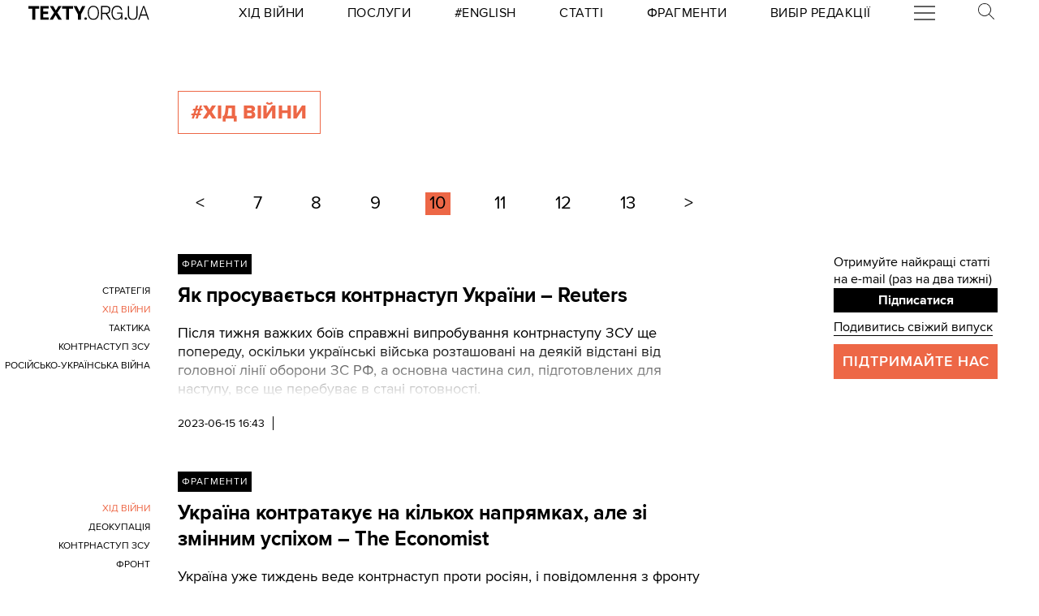

--- FILE ---
content_type: text/html; charset=utf-8
request_url: https://texty.org.ua/tag/khid-vijny/?page=10
body_size: 12235
content:


<!doctype html>
<html lang="uk">
<head>


<!-- Google tag (gtag.js) -->
<script async src="https://www.googletagmanager.com/gtag/js?id=G-EXHPRQFFLB"></script>
<script>
  window.dataLayer = window.dataLayer || [];
  function gtag(){dataLayer.push(arguments);}
  gtag('js', new Date());

  gtag('config', 'G-EXHPRQFFLB');
</script>

<!-- Meta Pixel Code -->
<script>
    !function (f, b, e, v, n, t, s) {
        if (f.fbq) return; n = f.fbq = function () {
            n.callMethod ?
            n.callMethod.apply(n, arguments) : n.queue.push(arguments)
        };
        if (!f._fbq) f._fbq = n; n.push = n; n.loaded = !0; n.version = '2.0';
        n.queue = []; t = b.createElement(e); t.async = !0;
        t.src = v; s = b.getElementsByTagName(e)[0];
        s.parentNode.insertBefore(t, s)
    }(window, document, 'script',
        'https://connect.facebook.net/en_US/fbevents.js');
    fbq('init', '528421947990222');
    fbq('track', 'PageView');
</script>
<noscript><img height="1" width="1" style="display:none" src="https://www.facebook.com/tr?id=528421947990222&ev=PageView&noscript=1" /></noscript>
<!-- End Meta Pixel Code -->
 <!-- Echobot -->
<script async id="ebx" src="//applets.ebxcdn.com/ebx.js"></script>





<meta charset="utf-8" />
<title>#хід війни - сторінка 10 — Тексти.org.ua</title>
<meta name="description" content="Всі матеріали за тегом #хід війни">


<meta property="fb:app_id" content="329250623807149">
<meta property="fb:admins" content="100002400468764">
<meta property="fb:admins" content="100000560537150">
<meta property="fb:admins" content="665334524">
<meta property="fb:admins" content="735028363">

<meta property="og:title" content="#хід війни">
<meta property="og:description" content="Всі матеріали за тегом #хід війни">
<meta property="og:type" content="website">
<meta property="og:url" content="https://texty.org.ua/">

<meta property="og:image" content="">
<meta property="og:image:width" content="1200">
<meta property="og:image:height" content="630">
<meta property="og:image:secure_url" content="">

<meta name="twitter:title" content="#хід війни">
<meta name="twitter:description" content="Всі матеріали за тегом #хід війни">
<meta name="twitter:site" content="@textyorgua" />
<meta name="twitter:card" content="summary_large_image" />
<meta name="twitter:image" content="">


<meta name="robots" content="max-image-preview:large">

<meta name="viewport" content="width=device-width, initial-scale=1.0, minimum-scale=1" />
<meta http-equiv="X-UA-Compatible" content="IE=edge" />

<link href="https://texty.org.ua/tag/khid-vijny/" rel="canonical">
<link rel="shortcut icon" type="image/png" href="/static/core/favicon-196.png" />


<style type="text/css">@font-face{font-family:'ProximaNova';src:url("/static/core/fonts/ProximaNova/proxima-nova-black/proxima-nova-black.eot?6826b7567a96");src:url("/static/core/fonts/ProximaNova/proxima-nova-black/proxima-nova-black.eot?&6826b7567a96#iefix") format("embedded-opentype"),url("/static/core/fonts/ProximaNova/proxima-nova-black/proxima-nova-black.woff2?6826b7567a96") format("woff2"),url("/static/core/fonts/ProximaNova/proxima-nova-black/proxima-nova-black.woff?6826b7567a96") format("woff"),url("/static/core/fonts/ProximaNova/proxima-nova-black/proxima-nova-black.ttf?6826b7567a96") format("truetype"),url("/static/core/fonts/ProximaNova/proxima-nova-black/proxima-nova-black.svg?6826b7567a96#youworkforthem") format("svg");font-weight:900;font-style:normal;font-display:swap}@font-face{font-family:'ProximaNova';src:url("/static/core/fonts/ProximaNova/proxima-nova-bold/proxima-nova-bold.eot?6826b7567a96");src:url("/static/core/fonts/ProximaNova/proxima-nova-bold/proxima-nova-bold.eot?&6826b7567a96#iefix") format("embedded-opentype"),url("/static/core/fonts/ProximaNova/proxima-nova-bold/proxima-nova-bold.woff2?6826b7567a96") format("woff2"),url("/static/core/fonts/ProximaNova/proxima-nova-bold/proxima-nova-bold.woff?6826b7567a96") format("woff"),url("/static/core/fonts/ProximaNova/proxima-nova-bold/proxima-nova-bold.ttf?6826b7567a96") format("truetype"),url("/static/core/fonts/ProximaNova/proxima-nova-bold/proxima-nova-bold.svg?6826b7567a96#youworkforthem") format("svg");font-weight:700;font-style:normal;font-display:swap}@font-face{font-family:'ProximaNova';src:url("/static/core/fonts/ProximaNova/proxima-nova-extrabold/proxima-nova-extrabold.eot?6826b7567a96");src:url("/static/core/fonts/ProximaNova/proxima-nova-extrabold/proxima-nova-extrabold.eot?&6826b7567a96#iefix") format("embedded-opentype"),url("/static/core/fonts/ProximaNova/proxima-nova-extrabold/proxima-nova-extrabold.woff2?6826b7567a96") format("woff2"),url("/static/core/fonts/ProximaNova/proxima-nova-extrabold/proxima-nova-extrabold.woff?6826b7567a96") format("woff"),url("/static/core/fonts/ProximaNova/proxima-nova-extrabold/proxima-nova-extrabold.ttf?6826b7567a96") format("truetype"),url("/static/core/fonts/ProximaNova/proxima-nova-extrabold/proxima-nova-extrabold.svg?6826b7567a96#youworkforthem") format("svg");font-weight:800;font-style:normal;font-display:swap}@font-face{font-family:'ProximaNova';src:url("/static/core/fonts/ProximaNova/proxima-nova-light/proxima-nova-light.eot?6826b7567a96");src:url("/static/core/fonts/ProximaNova/proxima-nova-light/proxima-nova-light.eot?&6826b7567a96#iefix") format("embedded-opentype"),url("/static/core/fonts/ProximaNova/proxima-nova-light/proxima-nova-light.woff2?6826b7567a96") format("woff2"),url("/static/core/fonts/ProximaNova/proxima-nova-light/proxima-nova-light.woff?6826b7567a96") format("woff"),url("/static/core/fonts/ProximaNova/proxima-nova-light/proxima-nova-light.ttf?6826b7567a96") format("truetype"),url("/static/core/fonts/ProximaNova/proxima-nova-light/proxima-nova-light.svg?6826b7567a96#youworkforthem") format("svg");font-weight:300;font-style:normal;font-display:swap}@font-face{font-family:'ProximaNova';src:url("/static/core/fonts/ProximaNova/proxima-nova-medium/proxima-nova-medium.eot?6826b7567a96");src:url("/static/core/fonts/ProximaNova/proxima-nova-medium/proxima-nova-medium.eot?&6826b7567a96#iefix") format("embedded-opentype"),url("/static/core/fonts/ProximaNova/proxima-nova-medium/proxima-nova-medium.woff2?6826b7567a96") format("woff2"),url("/static/core/fonts/ProximaNova/proxima-nova-medium/proxima-nova-medium.woff?6826b7567a96") format("woff"),url("/static/core/fonts/ProximaNova/proxima-nova-medium/proxima-nova-medium.ttf?6826b7567a96") format("truetype"),url("/static/core/fonts/ProximaNova/proxima-nova-medium/proxima-nova-medium.svg?6826b7567a96#youworkforthem") format("svg");font-weight:500;font-style:normal;font-display:swap}@font-face{font-family:'ProximaNova';src:url("/static/core/fonts/ProximaNova/proxima-nova-regular/proxima-nova-regular.eot?6826b7567a96");src:url("/static/core/fonts/ProximaNova/proxima-nova-regular/proxima-nova-regular.eot?&6826b7567a96#iefix") format("embedded-opentype"),url("/static/core/fonts/ProximaNova/proxima-nova-regular/proxima-nova-regular.woff2?6826b7567a96") format("woff2"),url("/static/core/fonts/ProximaNova/proxima-nova-regular/proxima-nova-regular.woff?6826b7567a96") format("woff"),url("/static/core/fonts/ProximaNova/proxima-nova-regular/proxima-nova-regular.ttf?6826b7567a96") format("truetype"),url("/static/core/fonts/ProximaNova/proxima-nova-regular/proxima-nova-regular.svg?6826b7567a96#youworkforthem") format("svg");font-weight:400;font-style:normal;font-display:swap}@font-face{font-family:'ProximaNova';src:url("/static/core/fonts/ProximaNova/proxima-nova-semibold/proxima-nova-semibold.eot?6826b7567a96");src:url("/static/core/fonts/ProximaNova/proxima-nova-semibold/proxima-nova-semibold.eot?&6826b7567a96#iefix") format("embedded-opentype"),url("/static/core/fonts/ProximaNova/proxima-nova-semibold/proxima-nova-semibold.woff2?6826b7567a96") format("woff2"),url("/static/core/fonts/ProximaNova/proxima-nova-semibold/proxima-nova-semibold.woff?6826b7567a96") format("woff"),url("/static/core/fonts/ProximaNova/proxima-nova-semibold/proxima-nova-semibold.ttf?6826b7567a96") format("truetype"),url("/static/core/fonts/ProximaNova/proxima-nova-semibold/proxima-nova-semibold.svg?6826b7567a96#youworkforthem") format("svg");font-weight:600;font-style:normal;font-display:swap}@font-face{font-family:'ProximaNova';src:url("/static/core/fonts/ProximaNova/proxima-nova-thin/proxima-nova-thin.eot?6826b7567a96");src:url("/static/core/fonts/ProximaNova/proxima-nova-thin/proxima-nova-thin.eot?&6826b7567a96#iefix") format("embedded-opentype"),url("/static/core/fonts/ProximaNova/proxima-nova-thin/proxima-nova-thin.woff2?6826b7567a96") format("woff2"),url("/static/core/fonts/ProximaNova/proxima-nova-thin/proxima-nova-thin.woff?6826b7567a96") format("woff"),url("/static/core/fonts/ProximaNova/proxima-nova-thin/proxima-nova-thin.ttf?6826b7567a96") format("truetype"),url("/static/core/fonts/ProximaNova/proxima-nova-thin/proxima-nova-thin.svg?6826b7567a96#youworkforthem") format("svg");font-weight:100;font-style:normal;font-display:swap}@font-face{font-family:'ProximaNovaFallback';src:local(Arial);size-adjust:98%;ascent-override:98%;descent-override:normal;line-gap-override:normal}@font-face{font-family:'ProximaNovaFallback';src:local(Arial Black);size-adjust:83%;ascent-override:115%;descent-override:normal;line-gap-override:normal;font-weight:700;font-type:normal}@font-face{font-family:'CynthoSlabPro-Regular';src:url("/static/core/fonts/CynthoSlabPro/CynthoSlabPro-Regular.woff2?6826b7567a96") format("woff2"),url("/static/core/fonts/CynthoSlabPro/CynthoSlabPro-Regular.woff?6826b7567a96") format("woff");font-weight:normal;font-style:normal}@font-face{font-family:'Georgia';src:url("/static/core/fonts/Georgia/Georgia.woff?6826b7567a96");src:url("/static/core/fonts/Georgia/Georgia.eot?6826b7567a96") format("embedded-opentype"),url("/static/core/fonts/Georgia/Georgia.woff2?6826b7567a96") format("woff2"),url("/static/core/fonts/Georgia/Georgia.woff?6826b7567a96") format("woff"),url("/static/core/fonts/Georgia/Georgia.ttf?6826b7567a96") format("truetype");font-weight:400;font-style:normal;font-display:swap}@font-face{font-family:'Georgia';src:url("/static/core/fonts/Georgia/Georgia-Bold.woff?6826b7567a96");src:url("/static/core/fonts/Georgia/Georgia-Bold.eot?6826b7567a96") format("embedded-opentype"),url("/static/core/fonts/Georgia/Georgia-Bold.woff2?6826b7567a96") format("woff2"),url("/static/core/fonts/Georgia/Georgia-Bold.woff?6826b7567a96") format("woff"),url("/static/core/fonts/Georgia/Georgia-Bold.ttf?6826b7567a96") format("truetype");font-weight:600;font-style:normal;font-display:swap}@font-face{font-family:'Georgia';src:url("/static/core/fonts/Georgia/Georgia-Italic.woff?6826b7567a96");src:url("/static/core/fonts/Georgia/Georgia-Italic.eot?6826b7567a96") format("embedded-opentype"),url("/static/core/fonts/Georgia/Georgia-Italic.woff2?6826b7567a96") format("woff2"),url("/static/core/fonts/Georgia/Georgia-Italic.woff?6826b7567a96") format("woff"),url("/static/core/fonts/Georgia/Georgia-Italic.ttf?6826b7567a96") format("truetype");font-weight:400;font-style:italic;font-display:swap}@font-face{font-family:'Georgia';src:url("/static/core/fonts/Georgia/Georgia-Italic-Bold.woff?6826b7567a96");src:url("/static/core/fonts/Georgia/Georgia-Italic-Bold.eot?6826b7567a96") format("embedded-opentype"),url("/static/core/fonts/Georgia/Georgia-Italic-Bold.woff2?6826b7567a96") format("woff2"),url("/static/core/fonts/Georgia/Georgia-Italic-Bold.woff?6826b7567a96") format("woff"),url("/static/core/fonts/Georgia/Georgia-Italic-Bold.ttf?6826b7567a96") format("truetype");font-weight:600;font-style:italic;font-display:swap}</style>

<style type="text/css">@charset "UTF-8";:root{--texty-salmon:#ed6746}#menu__toggle{display:none}#menu__toggle:checked ~ .menu__btn>span{transform:rotate(45deg)}#menu__toggle:checked ~ .menu__btn>span::before{top:0;transform:rotate(0)}#menu__toggle:checked ~ .menu__btn>span::after{top:0;transform:rotate(90deg)}#menu__toggle:checked ~ .menu__box{visibility:visible;left:0}.menu__btn{display:flex;align-items:center;position:relative;width:26px;height:26px;cursor:pointer;z-index:20000}.menu__btn>span,.menu__btn>span::before,.menu__btn>span::after{display:block;position:absolute;width:100%;height:2px;background-color:#616161;transition-duration:.25s}@media (max-width:800px){.menu__btn>span,.menu__btn>span::before,.menu__btn>span::after{background-color:white}}.menu__btn>span::before{content:'';top:-8px}.menu__btn>span::after{content:'';top:8px}.menu__box{display:grid;grid-template-columns:[start] 17fr [burger-menu-start] 43fr [burger-menu-end] 14fr [end];width:100%;max-width:1400px;position:absolute;visibility:hidden;left:-100%;width:100%;height:50px;margin:0;padding:0;background-color:white;transition-duration:.25s;z-index:10000}@media (max-width:800px){.menu__box{display:block;top:50px;height:max-content;background-color:rgba(0,0,0,0.88)}}@media (min-width:1400px){.menu__box{margin-left:calc((100% - 1400px)/2)}}.items__container{grid-column:start/end;display:flex;justify-content:space-around;list-style:none}@media (max-width:800px){.items__container{display:block;padding:10px 20px 0 20px;grid-column:1/-1;z-index:10000}}.menu__item{text-transform:capitalize;display:block;padding:2px 0;width:max-content;color:#ed6746;font-size:17px;font-weight:400;text-align:left;margin:10px 0;text-decoration:none;transition-duration:.25s}@media (max-width:800px){.menu__item{text-transform:uppercase;color:white;margin-bottom:15px;font-weight:700}}.menu__item:hover{text-decoration:underline}.mobile-only{display:none}@media (max-width:800px){.mobile-only{display:block}}header{min-height:2em;width:100%;background-color:white;display:flex;display:grid;grid-template-columns:[start] 2fr [logo-start] 15fr [rubrics-start] 55fr [rubrics-end] 2fr [end];align-items:center;z-index:10}@media (max-width:800px){header{position:fixed;top:0;height:50px;background-color:black;grid-template-columns:auto 80px 50px}}@media print and (max-width:800px){header{position:relative}}header .rubrics-container{cursor:pointer;grid-column:rubrics-start/rubrics-end;display:flex;justify-content:space-between;align-items:center}@media (max-width:800px){header .rubrics-container{display:block;grid-column:2/3;grid-row:1/2;padding:0 20px}}header .rubrics-container .r-burger{grid-column:7/8}@media (max-width:800px){header .rubrics-container .r-burger{grid-column:1/2;grid-row:1/2}}header .rubrics-container .r3 a,header .rubrics-container .r4 a,header .rubrics-container r7 a{display:flex;align-items:center}header .rubrics-container .r3 img,header .rubrics-container .r4 img,header .rubrics-container r7 img{width:16px;margin-left:5px;margin-top:4px}@media (max-width:800px){header .rubrics-container .r1,header .rubrics-container .r2,header .rubrics-container .r3,header .rubrics-container .r4{display:none}}@media (max-width:1000px){header .rubrics-container .r5,header .rubrics-container .r6,header .rubrics-container .r7{display:none}}header .rubric{text-transform:uppercase;font-size:16px;font-weight:400;letter-spacing:0.5px;margin:0}header .rubric a span{display:inline-block}header .texty-logo{grid-column-start:logo-start;width:150px;display:flex;justify-content:center;align-items:center}@media (max-width:800px){header .texty-logo{grid-column:1/2;justify-content:center;margin-left:1em}}header .texty-logo img{min-width:150px;max-width:100%;max-height:20px;object-fit:contain}header #search{position:relative;width:40px}@media (max-width:800px){header #search{display:none}}header #search label{display:block;cursor:pointer}header #search #search-icon{width:20px}header #search .search-form{width:0;overflow:hidden;position:absolute;top:0;right:120%;transition:width 0.5s ease-out;z-index:100000}@media (max-width:800px){header #search .search-form{display:none}}header #search .search-form .search-box{border-width:0;width:300px;z-index:100000;height:2em;padding-left:10px;margin:0 auto;font-size:16px;font-weight:400;letter-spacing:0.5px;color:#ed6746;background-color:#fce7e2}header #search input#search_toggle{display:none}header #search input#search_toggle:checked + label + .search-form{width:300px!important}header input::placeholder{font-size:16px;font-weight:400}header .search-form-mob .search-box{padding-left:10px;width:100%;border:1px solid #222222;height:40px;margin:10px auto 20px 0}header .red-donate{height:100%;width:100%;display:flex;background-color:#ed6746}@media (min-width:800px){header .red-donate{display:none}}header .red-donate a{margin:auto;font-weight:600;font-size:25px!important}header .red-donate a:hover{color:white}header .btn-colorize-on-hover img{filter:brightness(0)}header .btn-colorize-on-hover:hover img{filter:brightness(1)}header .special-devil-animation{color:#ed6746;background-image:-webkit-linear-gradient(45deg,#a800cc,#cccb00);-webkit-background-clip:text;-webkit-text-fill-color:transparent;-webkit-animation:hue 10s infinite linear}@keyframes hue{from{filter:hue-rotate(0deg)}to{filter:hue-rotate(-360deg)}}header .special-devil-animation:hover{background-image:unset;-webkit-background-clip:unset;-webkit-text-fill-color:unset;-webkit-animation:unset}footer{padding-bottom:50px;display:grid;grid-template-columns:[start] 2fr [logo-start] 13fr [logo-end] 5fr [guide-start] 35fr [guide-end] 5fr [sb-start] 13fr [sb-end] 1fr [end]}@media (max-width:800px){footer{background-color:black;color:white;padding:30px 1em;display:block;margin-top:-2px}}footer li,footer p{font-size:16px;margin:5px 0}footer li.mobile-only:first-of-type{margin-top:50px}.uppercase{text-transform:uppercase}#logo-copyright{grid-column:logo-start/logo-end}#logo-copyright .copyright{margin:20px auto}#logo-copyright .copyleft{transform:scaleX(-1);display:inline-block}#logo-copyright a.texty-logo{width:250px;display:flex;justify-content:center;align-items:center}#logo-copyright a.texty-logo img{width:100%;margin:auto}#guide-block{grid-column:guide-start/guide-end;display:grid;grid-template-columns:repeat(3,1fr);justify-content:space-between}@media (max-width:1050px){#guide-block{grid-template-columns:repeat(2,1fr)}}@media (max-width:800px){#guide-block{display:block}}#guide-block ul{list-style-type:none;margin-bottom:30px}#social_buttons{grid-column:sb-start/sb-end}@media (max-width:800px){#social_buttons{margin-top:50px}}#social_buttons img{width:30px;margin-right:10px}#license{grid-column:logo-start/guide-start;margin-top:1em}#license p{font-size:12px;max-width:30em}.subscribe-footer{width:100%;margin:50px auto;display:grid;min-height:100px;height:max-content;background-color:black;color:white;grid-template-columns:1fr [subscribe-call-start] 20fr [subscribe-call-end] 1fr [button-start] 10fr [button-end] 1fr [last-release-start] 10fr [last-release-end] 1fr;align-items:center}.subscribe-footer a{text-decoration:underline}.subscribe-footer p{font-size:17px}.subscribe-footer .subscribe-call{grid-column:subscribe-call-start / subscribe-call-end;text-align:right;margin:1em 0}.subscribe-footer .subscribe-button{font-family:ProximaNova,ProximaNovaFallback,sans-serif;grid-column:button-start / button-end;height:40px;font-size:20px;letter-spacing:0.7px;cursor:pointer;min-height:30px;border:0;font-weight:700;background-color:white;color:black;text-decoration:none;text-align:center;line-height:40px}.subscribe-footer .last-release{grid-column:last-release-start/last-release-end;text-align:right}.subscribe-footer .last-release p:not(:last-of-type){margin-bottom:0.5em}@media (max-width:800px){.subscribe-footer{background-color:unset;color:unset;display:flex;flex-direction:column;margin:50px auto;width:80%;max-width:40em}.subscribe-footer .subscribe-call,.subscribe-footer .last-release{margin:7px 0;text-align:center}.subscribe-footer .subscribe-button{cursor:pointer;min-height:38px;border:0;color:white;background-color:black;width:100%}}*{-webkit-margin-after:0;-webkit-margin-before:0;margin:0;padding:0;outline:none;-webkit-box-sizing:border-box;-moz-box-sizing:border-box;box-sizing:border-box}body{width:100%;margin:0 auto;padding:0;font-family:ProximaNova,ProximaNovaFallback,sans-serif;line-height:1.3}@media (max-width:800px){main{margin-top:50px}}input{font-family:ProximaNova,ProximaNovaFallback,sans-serif}a{text-decoration:inherit;color:inherit;transition:color .05s ease-in-out}a:hover{color:#ed6746}.rubric{text-transform:uppercase;font-weight:700}@media (max-width:800px){.rubric{text-transform:none;font-size:18px;color:#ed6746}}.svg-icon{width:2em;height:2em}.editor-bar{margin-left:1.5em;position:absolute;z-index:1000}.edit-link{display:inline-block;margin-left:1em;padding:0 0.5em;background-color:black;color:#ffc423;stroke:#ffc423;font-size:0.9em;font-weight:800;text-transform:uppercase}.edit-link:hover{text-decoration:underline;background-color:#ffc423;color:black;stroke:black}.editor-label{color:#ffc423;font-size:0.9em}.editor-pinned{fill:#ffc423;display:inline-block;padding:0 0.5em}.editor-pinned .svg-icon{width:4vw;height:4vw}.editor-pinned.small .svg-icon{width:2vw;height:2vw}@media (min-width:801px){.mobile-only{display:none!important}}@media (max-width:800px){.desktop-only{display:none!important}}.piece-title{width:100%;margin-bottom:10px;font-size:calc(10px + 0.5vw)}@media (max-width:800px){.piece-title{font-size:16px}}::selection{color:white;background:#ed6746}.floating-right-autoplace{grid-column:floating-right-start/floating-right-end}.subscribe-aside{display:block;width:100%}@media (max-width:800px){.subscribe-aside{display:none}}.subscribe-aside p{font-size:calc(10px + 0.5vw)}.subscribe-aside .subscribe-button{display:block;font-family:ProximaNova,ProximaNovaFallback,sans-serif;cursor:pointer;height:30px;line-height:30px;text-align:center;width:100%;border:0;font-weight:700;color:white;background-color:black}.subscribe-aside .last-release{margin-top:0.5em}.subscribe-aside .last-release a{border-bottom:1px solid}.donate-us{grid-column:text-start / text-end;margin:30px auto;display:grid;grid-template-columns:1fr 2fr;grid-column-gap:10px}@media (min-width:801px) and (max-width:1300px){.donate-us{display:block}}@media (max-width:800px){.donate-us{height:max-content;display:block;max-width:80%;margin:30px auto}}.donate-us hr{grid-column:1/-1;margin:20px 0}.donate-us a.donate-button{cursor:pointer;width:100%;min-height:50px;padding:0 10px;color:white;background-color:#ed6746;display:flex}@media (max-width:800px){.donate-us a.donate-button{width:auto}}.donate-us a.donate-button p{letter-spacing:1px;text-transform:uppercase;margin:auto!important;font-size:18px;font-weight:600}.donate-us a{border-bottom:1px solid #ed6746}.rubric_and_donate{grid-column:floating-right-start/floating-right-end;align-self:center;min-width:200px}.rubric_and_donate:nth-of-type(2){margin-top:8px}.rubric_and_donate .rubric-pointer,.rubric_and_donate .red-donate{height:50px;display:flex;margin:0;padding:0}.rubric_and_donate .rubric-pointer>*,.rubric_and_donate .red-donate>*{font-weight:800;margin:auto;text-transform:uppercase}.rubric_and_donate .rubric-pointer{width:67%;float:left;background-color:black;color:white;border-bottom:none}.rubric_and_donate .rubric-pointer.inverse{background-color:#ed6746}.rubric_and_donate .rubric-pointer.inverse a:hover{color:black}.rubric_and_donate .rubric-pointer p{font-size:calc(11px + 0.4vw);line-height:1.4;text-align:center}@media (max-width:1100px){.rubric_and_donate .rubric-pointer{width:75%}}.rubric_and_donate .red-donate{width:33%;background-color:#ed6746;font-size:25px!important}.rubric_and_donate .red-donate:hover{color:white}.rubric_and_donate .red-donate.inverse{background-color:black;color:white}.rubric_and_donate .red-donate.inverse:hover{color:#ed6746}@media (max-width:1100px){.rubric_and_donate .red-donate{width:25%}}.rubric_and_donate .share-article-aside{margin:10px auto;display:grid;width:100%;min-width:max-content;grid-template-columns:1fr 1.3fr 1fr}.rubric_and_donate .share-article-aside .sb{cursor:pointer;height:max-content;margin:10px 0;width:100%;display:flex;border-right:1px solid black}.rubric_and_donate .share-article-aside .sb:last-child{border-right:0}.rubric_and_donate .share-article-aside .fb a{margin:0 auto 0 0}.rubric_and_donate .share-article-aside .tw a{margin:0 auto}.rubric_and_donate .share-article-aside .tl a{margin:0 0 0 auto}.block-read_more{margin:50px 0;grid-column:floating-left-start / floating-left-end}.block-read_more p{margin:15px 0;font-size:15px;line-height:1.6}.black-line{width:50%;border-top:8px solid black;margin-bottom:10px}.follow-us{grid-column:floating-right-start/floating-right-end!important;height:max-content}.follow-us .follow-us-tiles{display:flex;flex-wrap:wrap}.follow-us .follow-us-tiles a{border-bottom:none}.follow-us .follow-us-tiles a .bottom-caption{position:absolute;font-size:0.7rem;padding-left:2px;color:#50abf1;margin-top:-5px}.follow-us img{width:30px;margin-right:6px}@media (max-width:800px){.floating{display:none}}.list-page{display:grid;max-width:1400px;margin:0 auto;grid-template-columns:[start article-start] 13fr [title-start pagination-start] 39fr [title-end article-end pagination-end] 9fr [right-side-start] 12fr [right-side-end] 3fr [end]}@media (max-width:800px){.list-page{display:block;margin:0 1em}}section.header-section{grid-column:title-start/title-end;display:flex;justify-content:flex-start;margin-top:5em}@media (max-width:800px){section.header-section{display:block;margin-top:6em;margin-bottom:4em}}h2{text-transform:uppercase;font-weight:800;letter-spacing:0.02em;margin:0 1em 1em 0;padding:10px 15px;width:max-content;background-color:black;color:white}h1{text-transform:uppercase;font-weight:800;letter-spacing:0.02em;margin:0 1em 1em 0;padding:10px 15px;width:max-content;background-color:black;color:white}h1.tag-index-title{background-color:transparent;color:#ed6746;border:1px solid #ed6746}section.note{text-transform:uppercase;max-width:25em;font-size:12px;line-height:1.5}h2.tag-index-title{background-color:transparent;color:#ed6746;border:1px solid #ed6746}#articles_list{grid-column:article-start/article-end}#articles_list article{margin:0;display:grid;grid-template-columns:[tags-start] 11fr [tags-end] 2fr [article-body-start] 39fr [article-body-end];margin-bottom:50px}@media (max-width:800px){#articles_list article{display:block}}#articles_list article .rubric-pointer{grid-column:article-body-start/article-body-end;width:max-content;height:max-content;margin-bottom:10px;padding:5px;background-color:black;color:white;font-size:12px;text-transform:uppercase;letter-spacing:1px;display:none}#articles_list article .article_body{grid-row-start:2;display:inline-block;grid-column:article-body-start/article-body-end}@media (max-width:800px){#articles_list article .article_body{order:1}}#articles_list article .article_body h3{font-size:25px;font-weight:700;margin:0 0 0.75em 0;display:inline-block}#articles_list article .lead-and-image{display:flex;gap:1rem}#articles_list article .lead-and-image .index-article-image{max-width:38%;height:auto;align-self:start;margin-bottom:1rem}#articles_list article .lead{position:relative;max-height:100px;overflow:hidden;font-size:18px;margin-bottom:20px}#articles_list article .lead h3{font-size:18px;font-weight:800;margin:0 0 0.75em 0}#articles_list article .lead i{font-style:normal}#articles_list article .lead>p:last-child:after{content:" >>";color:#ed6746;padding-left:5px}#articles_list article .lead span{color:#ed6746;font-size:18px;display:inline-block}#articles_list article .lead .fadeout{position:absolute;bottom:0em;width:100%;height:70%;pointer-events:none;background-image:linear-gradient(rgba(255,255,255,0) 0%,white 100%)}#articles_list article .published_at{font-weight:400;font-size:0.85em;padding-right:10px;border-right:1px solid black}@media (max-width:800px){#articles_list article .published_at{width:max-content;display:none}}#articles_list article .published_at_time{padding-left:10px}#articles_list article .view-amount{font-weight:100;font-size:0.85em;padding-left:10px}@media (max-width:800px){#articles_list article .view-amount{display:none}}#articles_list article img.content-category-icon{display:inline-block;width:15px;margin:0 0 -3px 10px}@media (max-width:800px){#articles_list article img.content-category-icon{margin:0 10px -3px 0}}@media (max-width:800px){#articles_list article .desktop-only{display:none!important}}#articles_list article .published_tags{grid-column:tags-start/tags-end;grid-row:2/3;display:flex;flex-direction:column;justify-content:flex-start;align-items:flex-end;font-size:0.85em;line-height:1.8}@media (max-width:800px){#articles_list article .published_tags{display:inline-block;align-items:flex-start}}#articles_list article .published_tags .tags{text-align:end}@media (max-width:800px){#articles_list article .published_tags .tags{display:none}}#articles_list article .published_tags .tags a{display:block;margin-bottom:2px;text-align:right;text-transform:uppercase;font-size:12px;overflow-wrap:break-word;word-wrap:break-word;word-break:break-word;hyphens:auto}#articles_list article .published_tags .tags a.active{color:#ed6746}#articles_list article .published_tags .tags.mobile-tags{display:none}@media (max-width:800px){#articles_list article .published_tags .tags.mobile-tags{display:inline-block}}#articles_list article .published_tags .tags.mobile-tags a{display:inline-block;font-size:15px;margin-right:10px;text-transform:uppercase;text-decoration:underline}.list-page-right-side{grid-column:right-side-start/right-side-end;width:100%}@media (max-width:800px){.list-page-right-side{display:none}}.list-page-right-side .support{text-transform:uppercase;color:white;font-size:18px;text-align:center;padding:10px;background-color:#ed6746;width:100%;margin:10px 0;font-weight:600;letter-spacing:1px}.list-page-right-side .support a:hover{color:white}.list-page-right-side .most-popular-aside{margin-bottom:20px!important}.pagination{grid-column:pagination-start / pagination-end;margin:3em 0;padding-inline-start:0;list-style-type:none;display:flex;justify-content:space-between;align-items:center}@media (max-width:800px){.pagination{width:calc(100% - 40px)}}.pagination .page,.pagination .previous,.pagination .next{margin:0 0.75em;padding:0 0.25em;font-size:22px!important}@media (max-width:800px){.pagination .page,.pagination .previous,.pagination .next{margin:0}}.pagination .page.active,.pagination .previous.active,.pagination .next.active{background-color:#ed6746}.pagination a[role="button"]{color:#767676}.pagination .start{font-weight:100;font-size:0.85em;margin:0 2em 0 0}.pagination .end{font-weight:100;font-size:0.85em;margin:0 0 0 2em}@media (max-width:800px){.pagination:first-of-type{display:none}}.edit-link{grid-column:article-body-end;grid-row:1}#articles_list article .rubric-pointer{display:inline-block}</style>




 </head>


<body>





<header>
    <a class="texty-logo" href="/">
        <img class="desktop-only" src="/static/core/images/logo_texty_black.svg" alt="Тексти.org.ua"/>
        <img class="mobile-only" src="/static/core/images/white_logo.svg" alt="Тексти.org.ua"/>
    </a>

    <nav class="rubrics-container">
        <div class="rubric r1"><a href="/tag/khid-vijny/"><span>Хід Війни</span></a></div>
        <div class="rubric r2"><a href="/p/services/"><span>Послуги</span></a></div>
        <div class="rubric r2"><a href="/tag/eng/"><span>#English</span></a></div>
        <div class="rubric r5"><a href="/articles/"><span>Статті</span></a></div>
        <div class="rubric r6"><a href="/fragments/"><span>Фрагменти</span></a></div>
        <div class="rubric r7"><a href="/selected/"><span>Вибір редакції</span></a></div>

        <div class="rubric r-burger">
            <input id="menu__toggle" type="checkbox" />
            <label class="menu__btn" for="menu__toggle">
            <span></span>
            </label>

            <div class="menu__box">
                <ul class="items__container">

                    <form class="mobile-only search-form-mob" action="https://www.google.com/search" method="get">
                        <input class="search-box" placeholder="Пошук" type="text" name="q" value="" />
                        <input type="hidden" name="sitesearch" value="https://texty.org.ua" />
                    </form>

                    <li class="mobile-only"><a class="menu__item" href="/tag/khid-vijny/">Хід Війни</a></li>
                    <li class="mobile-only"><a class="menu__item" href="/p/services/">Послуги</a></li>
                    <li class="mobile-only"><a class="menu__item" href="/tag/eng/">#English</a></li>

                    <li><a class="menu__item" href="/projects/">Журналістика даних</a></li>
                    <li><a class="menu__item" href="/articles/">Статті</a></li>
                    <li><a class="menu__item" href="/fragments/">Фрагменти</a></li>
                    <li><a class="menu__item" href="/selected/">Вибір редакції</a></li>
                    <li><a class="menu__item" href="https://merch.texty.org.ua">Наш магазин</a></li>
                    <li><a class="menu__item" href="//texty.org.ua/d/principles/">Принципи</a></li>
                    <li><a class="menu__item" href="/tag/hrafik-dnja/">Графік дня</a></li>
                </ul>
            </div>

        </div>


        <div id="search" class="rubric">
            <input id="search_toggle" type="checkbox" />
            <label for="search_toggle"><img id="search-icon" src="/static/core/images/search.png" alt="Пошук"/></label>

            <form class="search-form" action="https://www.google.com/search" method="get">
                <input class="search-box" placeholder="Пошук" type="text" name="q" value="" />
                <input type="hidden" name="sitesearch" value="https://texty.org.ua" />
            </form>
        </div>
    </nav>

    


    

    <div class="red-donate">
        <a href="/p/support/" target="_blank" title="Пожертвувати">₴</a>
    </div>
</header>




    

    <main role="main">
        <div class="list-page">

            
    <section class="header-section">
        <h2 class="tag-index-title">#хід війни</h2>
    </section>


            
                <ul class="pagination">

  <!-- Прибрала початок і кінець, їх немає в макеті -->
  <!-- <li class="start">
    
    <a href=".."></a>
    
  </li> -->

  <li class="previous">
    
    <a href="?page=9"> &lt; </a>
    
  </li>

  
  <li class="page">
    <a href="?page=7">7</a>    
  </li>
  
  <li class="page">
    <a href="?page=8">8</a>    
  </li>
  
  <li class="page">
    <a href="?page=9">9</a>    
  </li>
  
  <li class="page active">
    <a href="?page=10">10</a>    
  </li>
  
  <li class="page">
    <a href="?page=11">11</a>    
  </li>
  
  <li class="page">
    <a href="?page=12">12</a>    
  </li>
  
  <li class="page">
    <a href="?page=13">13</a>    
  </li>
  

  <li class="next">
    
    <a href="?page=11"> &gt; </a>
    
  </li>

  <!-- <li class="end">
    
    <a href="?page=22"></a>
    
  </li> -->

</ul>
            

            <section id="articles_list">
                
                    

<article>
    

    <a class="rubric-pointer" href="/fragments/">Фрагменти</a>

    <aside class="published_tags">
        <p class="tags">
            


    
        <a href="/tag/stratehija/" class="tag">стратегія</a>
    
        <a href="/tag/khid-vijny/" class="tag">хід війни</a>
    
        <a href="/tag/taktyka/" class="tag">тактика</a>
    
        <a href="/tag/kontrnastup-zsu/" class="tag">контрнаступ зсу</a>
    
        <a href="/tag/rosijsko-ukrayinska-vijna/" class="tag">російсько-українська війна</a>
    


        </p>
    </aside>

    <div class="article_body">
        <a href="/fragments/109915/yak-prosuvayetsya-kontrnastup-ukrayiny-reuters/">
            <h3>Як просувається контрнаступ України – Reuters</h3>
        </a>
        <a href="/fragments/109915/yak-prosuvayetsya-kontrnastup-ukrayiny-reuters/" class="lead-and-image">
            

            
            <div class="lead">
                
                Після тижня важких боїв справжні випробування контрнаступу ЗСУ ще попереду, оскільки українські війська розташовані на деякій відстані від головної лінії оборони ЗС РФ, а основна частина сил, підготовлених для наступу, все ще перебуває в стані готовності.
                
                <div class="fadeout"></div>
            </div>
            
        </a>

        <aside class="published_tags">
            <div class="mobile-tags tags">
                


    
        <a href="/tag/stratehija/" class="tag">стратегія</a>
    
        <a href="/tag/khid-vijny/" class="tag">хід війни</a>
    
        <a href="/tag/taktyka/" class="tag">тактика</a>
    
        <a href="/tag/kontrnastup-zsu/" class="tag">контрнаступ зсу</a>
    
        <a href="/tag/rosijsko-ukrayinska-vijna/" class="tag">російсько-українська війна</a>
    



                
            </div>
        </aside>

        <time class="published_at"
              datetime="2023-06-15"
        >
            
                2023-06-15 16:43
            
        </time>

        
    </div>
</article>
                
                    

<article>
    

    <a class="rubric-pointer" href="/fragments/">Фрагменти</a>

    <aside class="published_tags">
        <p class="tags">
            


    
        <a href="/tag/khid-vijny/" class="tag">хід війни</a>
    
        <a href="/tag/deokupatsija/" class="tag">деокупація</a>
    
        <a href="/tag/kontrnastup-zsu/" class="tag">контрнаступ зсу</a>
    
        <a href="/tag/front/" class="tag">фронт</a>
    


        </p>
    </aside>

    <div class="article_body">
        <a href="/fragments/109883/ukrayina-kontratakuye-na-kilkoh-napryamkah-ale-z-pereminnym-uspihom-the-economist/">
            <h3>Україна контратакує на кількох напрямках, але зі змінним успіхом – The Economist</h3>
        </a>
        <a href="/fragments/109883/ukrayina-kontratakuye-na-kilkoh-napryamkah-ale-z-pereminnym-uspihom-the-economist/" class="lead-and-image">
            

            
            <div class="lead">
                
                Україна уже тиждень веде контрнаступ проти росіян, і повідомлення з фронту варіюються від оптимістичних до похмурих, пише The Economist. Далі переклад тексту.
                
                <div class="fadeout"></div>
            </div>
            
        </a>

        <aside class="published_tags">
            <div class="mobile-tags tags">
                


    
        <a href="/tag/khid-vijny/" class="tag">хід війни</a>
    
        <a href="/tag/deokupatsija/" class="tag">деокупація</a>
    
        <a href="/tag/kontrnastup-zsu/" class="tag">контрнаступ зсу</a>
    
        <a href="/tag/front/" class="tag">фронт</a>
    



                
            </div>
        </aside>

        <time class="published_at"
              datetime="2023-06-13"
        >
            
                2023-06-13 10:03
            
        </time>

        
    </div>
</article>
                
                    

<article>
    

    <a class="rubric-pointer" href="/fragments/">Фрагменти</a>

    <aside class="published_tags">
        <p class="tags">
            


    
        <a href="/tag/khid-vijny/" class="tag">хід війни</a>
    
        <a href="/tag/deokupatsija/" class="tag">деокупація</a>
    
        <a href="/tag/kontrnastup-zsu/" class="tag">контрнаступ зсу</a>
    
        <a href="/tag/front/" class="tag">фронт</a>
    


        </p>
    </aside>

    <div class="article_body">
        <a href="/fragments/109877/yak-prosuvayutsya-ukrayinski-vijska-na-fronti-j-sho-vzhe-vyzvolyly-karti/">
            <h3>Як просуваються українські війська на фронті й що вже визволили (КАРТИ)</h3>
        </a>
        <a href="/fragments/109877/yak-prosuvayutsya-ukrayinski-vijska-na-fronti-j-sho-vzhe-vyzvolyly-karti/" class="lead-and-image">
            

            
            <div class="lead">
                
                На третій день контрнаступу, коли українці &quot;промацують&quot; слабкі місця в російській обороні, росіяни відступають у кількох точках. Українські резерви чекають на розвиток подій, пише у твіттері польський журналіст під ніком Aryo. Він наводить дані на основі російських повідомлень про втрати та офіційних підтверджень ЗСУ.
                
                <div class="fadeout"></div>
            </div>
            
        </a>

        <aside class="published_tags">
            <div class="mobile-tags tags">
                


    
        <a href="/tag/khid-vijny/" class="tag">хід війни</a>
    
        <a href="/tag/deokupatsija/" class="tag">деокупація</a>
    
        <a href="/tag/kontrnastup-zsu/" class="tag">контрнаступ зсу</a>
    
        <a href="/tag/front/" class="tag">фронт</a>
    



                
            </div>
        </aside>

        <time class="published_at"
              datetime="2023-06-12"
        >
            
                2023-06-12 12:43
            
        </time>

        
    </div>
</article>
                
                    

<article>
    

    <a class="rubric-pointer" href="/fragments/">Фрагменти</a>

    <aside class="published_tags">
        <p class="tags">
            


    
        <a href="/tag/stratehija/" class="tag">стратегія</a>
    
        <a href="/tag/khid-vijny/" class="tag">хід війни</a>
    
        <a href="/tag/taktyka/" class="tag">тактика</a>
    
        <a href="/tag/bytva-za-donbas/" class="tag">битва за донбас</a>
    


        </p>
    </aside>

    <div class="article_body">
        <a href="/fragments/109591/bahmut-stoyit-sho-vidbuvayetsya-na-najharyachishyh-dilyankah-frontu-analiz-toma-kupera/">
            <h3>&quot;Бахмут стоїть&quot;. Що відбувається на найгарячіших ділянках фронту: аналіз Тома Купера</h3>
        </a>
        <a href="/fragments/109591/bahmut-stoyit-sho-vidbuvayetsya-na-najharyachishyh-dilyankah-frontu-analiz-toma-kupera/" class="lead-and-image">
            

            
            <div class="lead">
                
                Військовий експерт Том Купер аналізує у звіті за 5 травня (і невеликому доповненні по Бахмуту за 7-ме число), що відбувається в гарячих точках по всій лінії фронту.
                
                <div class="fadeout"></div>
            </div>
            
        </a>

        <aside class="published_tags">
            <div class="mobile-tags tags">
                


    
        <a href="/tag/stratehija/" class="tag">стратегія</a>
    
        <a href="/tag/khid-vijny/" class="tag">хід війни</a>
    
        <a href="/tag/taktyka/" class="tag">тактика</a>
    
        <a href="/tag/bytva-za-donbas/" class="tag">битва за донбас</a>
    



                
            </div>
        </aside>

        <time class="published_at"
              datetime="2023-05-08"
        >
            
                2023-05-08 10:42
            
        </time>

        
    </div>
</article>
                
                    

<article>
    

    <a class="rubric-pointer" href="/fragments/">Фрагменти</a>

    <aside class="published_tags">
        <p class="tags">
            


    
        <a href="/tag/stratehija/" class="tag">стратегія</a>
    
        <a href="/tag/khid-vijny/" class="tag">хід війни</a>
    
        <a href="/tag/taktyka/" class="tag">тактика</a>
    
        <a href="/tag/karty/" class="tag">карти</a>
    


        </p>
    </aside>

    <div class="article_body">
        <a href="/fragments/109380/yak-rozhortalysya-diyi-na-fronti-v-ostanni-sim-tyzhniv-analityka-ta-detalizovani-karty/">
            <h3>Як розгорталися дії на фронті в останні сім тижнів: аналітика та деталізовані карти</h3>
        </a>
        <a href="/fragments/109380/yak-rozhortalysya-diyi-na-fronti-v-ostanni-sim-tyzhniv-analityka-ta-detalizovani-karty/" class="lead-and-image">
            

            
            <div class="lead">
                
                OSINT-аналітик Jomini of the West зробив деталізований огляд з картами усього театру бойових дій російсько-української війни, охопивши період 20 лютого-07 квітня 23. ТЕКСТИ публікують перекладений тред з ілюстраціями автора.
                
                <div class="fadeout"></div>
            </div>
            
        </a>

        <aside class="published_tags">
            <div class="mobile-tags tags">
                


    
        <a href="/tag/stratehija/" class="tag">стратегія</a>
    
        <a href="/tag/khid-vijny/" class="tag">хід війни</a>
    
        <a href="/tag/taktyka/" class="tag">тактика</a>
    
        <a href="/tag/karty/" class="tag">карти</a>
    



                
            </div>
        </aside>

        <time class="published_at"
              datetime="2023-04-10"
        >
            
                2023-04-10 10:47
            
        </time>

        
    </div>
</article>
                
                    

<article>
    

    <a class="rubric-pointer" href="/fragments/">Фрагменти</a>

    <aside class="published_tags">
        <p class="tags">
            


    
        <a href="/tag/stratehija/" class="tag">стратегія</a>
    
        <a href="/tag/bytva-za-donbas/" class="tag">битва за донбас</a>
    
        <a href="/tag/khid-vijny/" class="tag">хід війни</a>
    
        <a href="/tag/kontrnastup-zsu/" class="tag">контрнаступ зсу</a>
    
        <a href="/tag/taktyka/" class="tag">тактика</a>
    


        </p>
    </aside>

    <div class="article_body">
        <a href="/fragments/109351/yak-nynishnya-faza-vijny-mozhe-vplynuty-na-nastupni-misyaci/">
            <h3>Як нинішня фаза війни може вплинути на наступні місяці</h3>
        </a>
        <a href="/fragments/109351/yak-nynishnya-faza-vijny-mozhe-vplynuty-na-nastupni-misyaci/" class="lead-and-image">
            

            
            <div class="lead">
                
                Військовий аналітик Центру військово-морського аналізу (CNA) Майкл Кофман пише про поточний перебіг війни, зимовий наступ Росії, битву за Бахмут і те, як ця фаза може вплинути на наступні місяці. Наводимо переклад треду.
                
                <div class="fadeout"></div>
            </div>
            
        </a>

        <aside class="published_tags">
            <div class="mobile-tags tags">
                


    
        <a href="/tag/stratehija/" class="tag">стратегія</a>
    
        <a href="/tag/bytva-za-donbas/" class="tag">битва за донбас</a>
    
        <a href="/tag/khid-vijny/" class="tag">хід війни</a>
    
        <a href="/tag/kontrnastup-zsu/" class="tag">контрнаступ зсу</a>
    
        <a href="/tag/taktyka/" class="tag">тактика</a>
    



                
            </div>
        </aside>

        <time class="published_at"
              datetime="2023-04-05"
        >
            
                2023-04-05 12:40
            
        </time>

        
    </div>
</article>
                
                    

<article>
    

    <a class="rubric-pointer" href="/fragments/">Фрагменти</a>

    <aside class="published_tags">
        <p class="tags">
            


    
        <a href="/tag/stratehija/" class="tag">стратегія</a>
    
        <a href="/tag/bytva-za-donbas/" class="tag">битва за донбас</a>
    
        <a href="/tag/front/" class="tag">фронт</a>
    
        <a href="/tag/khid-vijny/" class="tag">хід війни</a>
    
        <a href="/tag/taktyka/" class="tag">тактика</a>
    


        </p>
    </aside>

    <div class="article_body">
        <a href="/fragments/109267/sho-vidbuvayetsya-po-vsij-liniyi-frontu-poyasnyuye-ochilnyk-voyennoho-departamentu-povernys-zhyvym-andrij-rymaruk/">
            <h3>Що відбувається по всій лінії фронту. Пояснює очільник воєнного департаменту &quot;Повернись живим&quot; Андрій Римарук</h3>
        </a>
        <a href="/fragments/109267/sho-vidbuvayetsya-po-vsij-liniyi-frontu-poyasnyuye-ochilnyk-voyennoho-departamentu-povernys-zhyvym-andrij-rymaruk/" class="lead-and-image">
            

            
            <div class="lead">
                
                Директор воєнного департаменту фонду &quot;Повернись живим&quot; і колишній розвідник Андрій Римарук розповів в інтерв&#x27;ю УП про поточну ситуацію на фронті. Наводимо ключові тези.
                
                <div class="fadeout"></div>
            </div>
            
        </a>

        <aside class="published_tags">
            <div class="mobile-tags tags">
                


    
        <a href="/tag/stratehija/" class="tag">стратегія</a>
    
        <a href="/tag/bytva-za-donbas/" class="tag">битва за донбас</a>
    
        <a href="/tag/front/" class="tag">фронт</a>
    
        <a href="/tag/khid-vijny/" class="tag">хід війни</a>
    
        <a href="/tag/taktyka/" class="tag">тактика</a>
    



                
            </div>
        </aside>

        <time class="published_at"
              datetime="2023-03-23"
        >
            
                2023-03-23 17:48
            
        </time>

        
    </div>
</article>
                
                    

<article>
    

    <a class="rubric-pointer" href="/fragments/">Фрагменти</a>

    <aside class="published_tags">
        <p class="tags">
            


    
        <a href="/tag/stratehija/" class="tag">стратегія</a>
    
        <a href="/tag/bytva-za-donbas/" class="tag">битва за донбас</a>
    
        <a href="/tag/khid-vijny/" class="tag">хід війни</a>
    
        <a href="/tag/kontrnastup-zsu/" class="tag">контрнаступ зсу</a>
    
        <a href="/tag/taktyka/" class="tag">тактика</a>
    


        </p>
    </aside>

    <div class="article_body">
        <a href="/fragments/109233/nastup-rf-na-donbasi-syahnuv-kulminaciyi-ukrayina-mozhe-perehopyty-iniciatyvu-i-pochaty-kontrnastup-isw/">
            <h3>Наступ РФ на Донбасі сягнув кульмінації, Україна може перехопити ініціативу і почати контрнаступ, – ISW</h3>
        </a>
        <a href="/fragments/109233/nastup-rf-na-donbasi-syahnuv-kulminaciyi-ukrayina-mozhe-perehopyty-iniciatyvu-i-pochaty-kontrnastup-isw/" class="lead-and-image">
            

            
            <div class="lead">
                
                Наступ Росії на Донбасі може наближатися до кульмінації, а Україна має всі можливості перехопити ініціативу і розпочати контрнаступ.
                
                <div class="fadeout"></div>
            </div>
            
        </a>

        <aside class="published_tags">
            <div class="mobile-tags tags">
                


    
        <a href="/tag/stratehija/" class="tag">стратегія</a>
    
        <a href="/tag/bytva-za-donbas/" class="tag">битва за донбас</a>
    
        <a href="/tag/khid-vijny/" class="tag">хід війни</a>
    
        <a href="/tag/kontrnastup-zsu/" class="tag">контрнаступ зсу</a>
    
        <a href="/tag/taktyka/" class="tag">тактика</a>
    



                
            </div>
        </aside>

        <time class="published_at"
              datetime="2023-03-20"
        >
            
                2023-03-20 13:19
            
        </time>

        
    </div>
</article>
                
                    

<article>
    

    <a class="rubric-pointer" href="/fragments/">Фрагменти</a>

    <aside class="published_tags">
        <p class="tags">
            


    
        <a href="/tag/stratehija/" class="tag">стратегія</a>
    
        <a href="/tag/khid-vijny/" class="tag">хід війни</a>
    
        <a href="/tag/taktyka/" class="tag">тактика</a>
    
        <a href="/tag/bytva-za-donbas/" class="tag">битва за донбас</a>
    


        </p>
    </aside>

    <div class="article_body">
        <a href="/fragments/109023/chomu-halmuye-rosijskyj-nastup-na-donbasi-poyasnennya-eksperta/">
            <h3>Як просувається зимовий наступ Росії: аналіз тактики окупантів</h3>
        </a>
        <a href="/fragments/109023/chomu-halmuye-rosijskyj-nastup-na-donbasi-poyasnennya-eksperta/" class="lead-and-image">
            

            
            <div class="lead">
                
                Американський військовий експерт центру CNA Майкл Кофман аналізує потенціал нинішнього російського наступу. Наводимо переклад треду.
                
                <div class="fadeout"></div>
            </div>
            
        </a>

        <aside class="published_tags">
            <div class="mobile-tags tags">
                


    
        <a href="/tag/stratehija/" class="tag">стратегія</a>
    
        <a href="/tag/khid-vijny/" class="tag">хід війни</a>
    
        <a href="/tag/taktyka/" class="tag">тактика</a>
    
        <a href="/tag/bytva-za-donbas/" class="tag">битва за донбас</a>
    



                
            </div>
        </aside>

        <time class="published_at"
              datetime="2023-02-22"
        >
            
                2023-02-22 12:50
            
        </time>

        
    </div>
</article>
                
                    

<article>
    

    <a class="rubric-pointer" href="/fragments/">Фрагменти</a>

    <aside class="published_tags">
        <p class="tags">
            


    
        <a href="/tag/stratehija/" class="tag">стратегія</a>
    
        <a href="/tag/bytva-za-donbas/" class="tag">битва за донбас</a>
    
        <a href="/tag/khid-vijny/" class="tag">хід війни</a>
    
        <a href="/tag/taktyka/" class="tag">тактика</a>
    
        <a href="/tag/vuhledar/" class="tag">вугледар</a>
    


        </p>
    </aside>

    <div class="article_body">
        <a href="/fragments/108991/rosiyany-zminyly-taktyku-pid-vuhledarom-syly-oborony/">
            <h3>Росіяни змінили тактику під Вугледаром – Сили оборони</h3>
        </a>
        <a href="/fragments/108991/rosiyany-zminyly-taktyku-pid-vuhledarom-syly-oborony/" class="lead-and-image">
            

            
            <div class="lead">
                
                На Вугледарському напрямку російські окупаційні війська майже припинили штурмові та диверсійні дії вночі і використовують цей час для відновлення сил і підтягування резервів. 
                
                <div class="fadeout"></div>
            </div>
            
        </a>

        <aside class="published_tags">
            <div class="mobile-tags tags">
                


    
        <a href="/tag/stratehija/" class="tag">стратегія</a>
    
        <a href="/tag/bytva-za-donbas/" class="tag">битва за донбас</a>
    
        <a href="/tag/khid-vijny/" class="tag">хід війни</a>
    
        <a href="/tag/taktyka/" class="tag">тактика</a>
    
        <a href="/tag/vuhledar/" class="tag">вугледар</a>
    



                
            </div>
        </aside>

        <time class="published_at"
              datetime="2023-02-17"
        >
            
                2023-02-17 13:55
            
        </time>

        
    </div>
</article>
                
            </section>

            <section class="list-page-right-side">
                
                




<div class="subscribe subscribe-aside">

    <div class="subscribe-call">
        <p>Отримуйте найкращі статті на e-mail (раз на два тижні)</p>
    </div>

    <a href="https://uatextyorgua.substack.com/" target="_blank" class="subscribe-button">Підписатися</a>

    
    <div class="last-release">
        <p><a target="_blank" href="https://uatextyorgua.substack.com/p/e50">Подивитись свіжий випуск</a></p>
    </div>
    
</div>



                <p class="support"><a
                        href="/p/support/"
                        target="_blank">Підтримайте нас</a></p>
            </section>

            
                <ul class="pagination">

  <!-- Прибрала початок і кінець, їх немає в макеті -->
  <!-- <li class="start">
    
    <a href=".."></a>
    
  </li> -->

  <li class="previous">
    
    <a href="?page=9"> &lt; </a>
    
  </li>

  
  <li class="page">
    <a href="?page=7">7</a>    
  </li>
  
  <li class="page">
    <a href="?page=8">8</a>    
  </li>
  
  <li class="page">
    <a href="?page=9">9</a>    
  </li>
  
  <li class="page active">
    <a href="?page=10">10</a>    
  </li>
  
  <li class="page">
    <a href="?page=11">11</a>    
  </li>
  
  <li class="page">
    <a href="?page=12">12</a>    
  </li>
  
  <li class="page">
    <a href="?page=13">13</a>    
  </li>
  

  <li class="next">
    
    <a href="?page=11"> &gt; </a>
    
  </li>

  <!-- <li class="end">
    
    <a href="?page=22"></a>
    
  </li> -->

</ul>
            

        </div>
    </main>









<div class="subscribe subscribe-footer">
    <div class="subscribe-call">
        <p>Підпишіться, щоб отримувати найкращі статті на e-mail (раз на два тижні)</p>
    </div>

    <a href="https://uatextyorgua.substack.com/" target="_blank" class="subscribe-button">Підписатися</a>

    
    <div class="last-release">
        <p><a target="_blank" href="https://uatextyorgua.substack.com/p/e50">Подивитись свіжий випуск</a></p>
    </div>
    
</div>





<footer>
    <div id="logo-copyright">
        <a class="texty-logo" href="/">
            <img loading="lazy" class="desktop-only" src="/static/core/images/logo_texty_black.svg" alt="Тексти.org.ua" width="250" height="29"/>
            <img loading="lazy" class="mobile-only" src="/static/core/images/white_logo.svg" alt="Тексти.org.ua" width="250" height="29"/>
        </a>
        <div class="copyright">
            <p><span class="copyleft">&copy;</span> 2010—2026 Texty.org.ua</p>
        </div>            
    </div>    

    <div id="guide-block">
        <ul class="links1">
            <li>
                <a href="/p/about/">Про нас</a>
                <a href="/p/about-en/">(About us)</a>
            </li>

            <li>
                <a href="/articles/">Статті</a>
                <a href="/articles/feed.xml">(RSS)</a>
            </li>

            <li>
                <a href="/fragments/">Фрагменти</a>
                <a href="/fragments/feed.xml">(RSS)</a>
            </li>


            <li><a href="/p/mailing-lists/">Розсилки Текстів</a></li>
            <li><a href="/selected/">Вибір редакції</a></li>
            <li><a href="/tag/eng/">#English</a></li>
        </ul>

        <ul class="links2">
            <li><a href="/projects/">Журналістика даних</a></li>
            <li><a href="/p/services/">Послуги</a></li>
            <li><a href="/d/socio/">Фальшиві соціологи</a></li>
            <li><a href="/tag/dezinformatsija/">Дезінформація</a></li>
            <li><a href="/tag/disinfomonitor/">Disinfomonitor</a></li>
            <li><a href="/p/internship/">Інтернам</a></li>
        </ul>

        <ul class="links3">
            <li><a href="/p/support/" target="_blank">Підтримай нас!</a></li>
            <li><a href="https://merch.texty.org.ua" target="_blank" >Наш магазин</a></li>
            <li><a href="/tag/hrafik-dnja/">Графік Дня</a></li>
            <li><a href="/archive-blogs/">Архів блогів</a></li>
            <li><a href="/archive-books/">Архів книг</a></li>
        </ul> 
    </div>


    <div id="social_buttons">
        

<aside class="follow-us floating-right-autoplace">
    <p class="piece-title">Стежити:</p>
    <div class="follow-us-tiles">
        <a href="https://www.facebook.com/TEXTY.org.ua/" target="_blank">
            <img loading="lazy" src="/static/core/images/facebook.png" alt="Тексти.org.ua - Facebook" width="30px" height="30px">
        </a>
        <a href="https://www.instagram.com/texty.org.ua/" target="_blank">
            <img loading="lazy" src="/static/core/images/instagram.png" alt="Тексти.org.ua - Instagram" width="30px" height="30px">
        </a>

        <a href="https://telegram.me/textyorgua" target="_blank">
            <img loading="lazy" src="/static/core/images/telegram.png" alt="Тексти.org.ua - Telegram" width="30px" height="30px">
        </a>

        <a href="https://twitter.com/textyorgua" target="_blank">
            <img loading="lazy" src="/static/core/images/twitter.png" alt="Тексти.org.ua - Twitter" width="30px" height="30px">
            <div class="bottom-caption">UA</div>
        </a>

        <a href="https://twitter.com/textyorgua_eng" target="_blank">
            <img loading="lazy" src="/static/core/images/twitter.png" alt="Texty.org.ua - Twitter in English" width="30px" height="30px">
            <div class="bottom-caption">EN</div>
        </a>

        <a href="https://invite.viber.com/?g2=AQB%2FXntNTr9qKU788eLrk2Pf0b6l6nENMg%2BfjGAND9XZpEdGLM88SHbJcZBVh2Q5" target="_blank">
            <img loading="lazy" src="/static/core/images/viber.png" alt="Тексти.org.ua - Viber" width="30px" height="30px">
        </a>
    </div>
</aside>
    </div>

    <div id="license">
        <p >Матеріали Texty.org.ua можна використовувати згідно з ліцензією <a href="https://creativecommons.org/licenses/by/4.0/" target="_blank">Creative Commons із зазначенням авторства, CC BY</a> (переклад ліцензії <a href="https://creativecommons.org/licenses/by/4.0/legalcode.uk" target="_blank">українською</a>). Велике прохання ставити гіперпосилання в першому чи другому абзаці вашого матеріалу.</p>
        <p></p>
    </div>

</footer>



    

    <script>
        if (!window.__texty__) window.__texty__ = {};
        window.__texty__.tag_name = "хід війни";
    </script>
    <script src="/static/core/js/components/tag_index_page.js" defer></script>





<script src="/static/core/js/components/share-behavior.js" defer></script>


<script type="text/javascript">
    var _gaq = _gaq || [];
    _gaq.push(['_setAccount', 'UA-18136548-1']);
    _gaq.push(['_trackPageview']);
    (function() {
        var ga = document.createElement('script'); ga.type = 'text/javascript'; ga.async = true;
        ga.src = ('https:' == document.location.protocol ? 'https://' : 'http://') + 'stats.g.doubleclick.net/dc.js';
        var s = document.getElementsByTagName('script')[0]; s.parentNode.insertBefore(ga, s);
    })();
</script>


</body>
</html>
